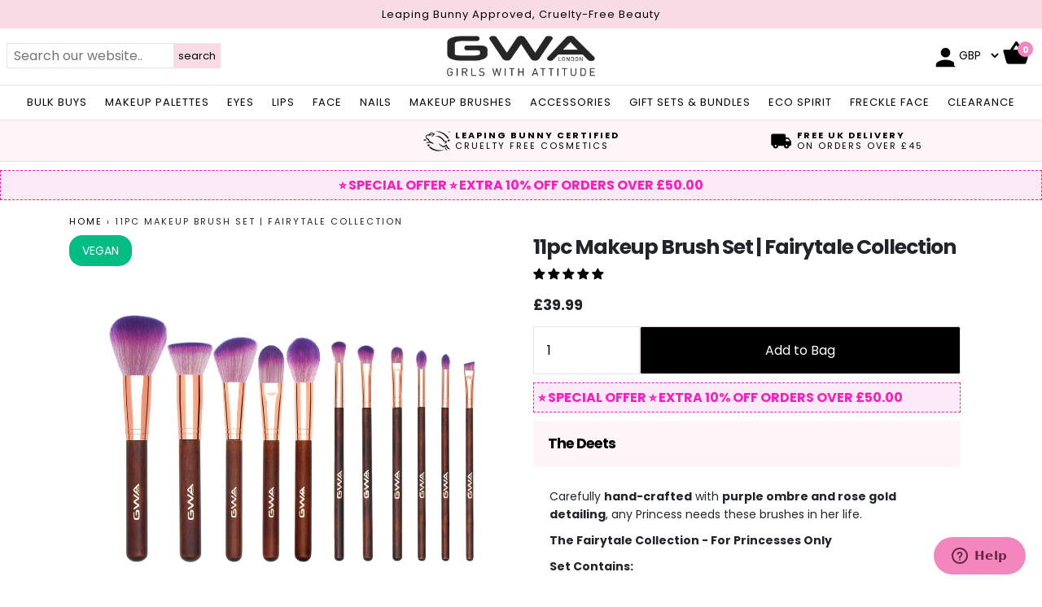

--- FILE ---
content_type: text/css
request_url: https://www.girlswithattitude.co.uk/cdn/shop/t/6/assets/styles.css?v=182911158365726456281744921066
body_size: 4366
content:
*{margin:0;padding:0;border:0;box-sizing:border-box}html,body{font-size:62.5%;font-family:Poppins,sans-serif;line-height:1.6}.h1,.h2,.h3,.h4,.h5,.h6,h1,h2,h3,h4,h5,h6{font-weight:700;letter-spacing:-1px}h4{text-transform:uppercase;letter-spacing:1px}a,a:hover{color:#91727c}ul,ol,li,p{font-size:14px;font-size:1.4rem}input{font-size:16px;font-size:1.6rem;padding:4px 8px;background-color:#fff;margin-bottom:8px}input[type=checkbox],input[type=radio]{width:auto}label{margin:1rem 0;text-transform:capitalize}input,optgroup,select,textarea{background-color:#fff;border:1px solid #e5e5e5;padding:8px;width:100%;margin-bottom:8px}.visually-hidden,.icon__fallback-text{position:absolute!important;overflow:hidden;clip:rect(0 0 0 0);height:1px;width:1px;margin:-1px;padding:0;border:0}.hide{display:none!important}.container,.container-wide{width:100%;padding-right:15px;padding-left:15px;margin-right:auto;margin-left:auto}.clear{clear:both}.right{float:right}.left{float:left}.hidden{display:none}.p-8{padding:8px}.py-8{padding:8px 0}#shopify-pc__prefs__overlay,#shopify-pc__banner{font-size:12px}#shopify-pc__prefs__dialog{font-size:1.8em}.header-promo-row{background-color:#f8dbe5;color:#000;font-size:13px;letter-spacing:1px;line-height:1.5;padding:8px 8px 0;padding:.8rem;text-align:center}.header-promo-row a{color:#fff}.header-logo-row{position:relative;padding:6px 6px 0}.mobile-navigation-button{background:url(icon-menu.svg) no-repeat left top;background-size:contain;position:absolute;top:6px;left:8px;width:40px;height:40px}.mobile-navigation{-webkit-box-shadow:0px 7px 8px 0px rgba(0,0,0,.19);-moz-box-shadow:0px 7px 8px 0px rgba(0,0,0,.19);box-shadow:0 7px 8px #00000030}.mobile-nav-close{background:#fff url(icon-close.svg) no-repeat left top;background-size:contain;top:4px}.mobile-navigation-header{background-color:#e5e5e5;font-weight:700;letter-spacing:2px;padding:13px;text-transform:uppercase}.account-navigation{-webkit-box-shadow:0px 7px 8px 0px rgba(0,0,0,.19);-moz-box-shadow:0px 7px 8px 0px rgba(0,0,0,.19);box-shadow:0 7px 8px #00000030}.account-navigation,.mobile-navigation{display:none;background:#fff;z-index:999;position:absolute;width:100%;left:0}.mobile-submenu,ul.navigation{list-style:none;margin-bottom:0}.navigation li{border-top:1px dashed #ddd}.navigation .has-children,.navigation li a{color:#000;display:block;font-size:13px;font-size:1.3rem;letter-spacing:.1rem;padding:14px 8px;position:relative;text-decoration:none;text-transform:uppercase}.navigation li a:after,.navigation .has-children:after,.navigation .accordion-active:after{content:"";height:16px;position:absolute;right:16px;width:18px}.navigation .has-children:after{background:url(icon-expand_more.svg) no-repeat left top}.navigation .accordion-active:after{background:url(icon-expand_less.svg) no-repeat left top}.mobile-submenu{overflow:hidden}.mobile-submenu li{padding-left:12px}.secondary-menu{margin:0}.secondary-menu li a{background-color:#fdd1db;color:#000;display:block;font-size:1.2rem;padding:8px;text-decoration:none}.desktop-navigation{background-color:#fff;border-top:1px solid #e5e5e5;display:none}.desktop-navigation ul,.desktop-navigation nav{text-align:center;margin:0}.desktop-navigation nav li{display:inline-block}.desktop-navigation nav li a{color:#000;display:block;font-size:13px;font-size:1.3rem;letter-spacing:.1rem;padding:11px 9px;text-decoration:none;text-transform:uppercase}.desktop-navigation nav li.active a,.desktop-navigation nav li a:hover,.desktop-navigation nav li a:focus{color:#91727c}.desktop-navigation .child{display:none}.header-logo-heading{margin:0 auto 8px;width:130px}.logo{display:block;margin:0 auto}.logo img{width:100%;height:auto}.header-search-container{border-top:1px solid #000;position:relative;margin:0 -6px}.search-input{height:42px;border:0;margin:0}.search-button{background-color:#f8dbe5;color:#000;font-size:13px;font-size:1.3rem;height:44px;padding:8px;position:absolute;top:-1px;right:0}.header-account .account-navigation-button{height:35px;width:36px;background:url(icon-account.svg) no-repeat left top;background-size:contain;position:absolute;top:9px;left:54px}.icon-account{display:block;height:30px;width:35px}.icon-bag{background:url(icon-shopping-bag1.svg) no-repeat left top;background-size:contain;display:block;float:left;height:35px;position:relative;width:35px}.bag-container{position:absolute;top:6px;right:14px}.bag-counter{background-color:#f387bd;border-radius:50%;color:#fff;display:block;font-size:11px;font-size:1.1rem;font-weight:700;height:19px;line-height:20px;position:absolute;right:-3px;text-align:center;top:3px;width:19px}.header-usps-row{background:#fff4f8;border-top:1px solid #e5e5e5;border-bottom:1px solid #e5e5e5}.currency{display:block;position:absolute;top:12px;font-size:14px;font-size:1.4rem;right:50px}#currency_form select{padding:2px;border:0}.header-usps-row .usp-container{position:relative;height:50px;padding:0;width:100%;min-width:320px;max-width:1200px;margin:0 auto;display:flex;align-items:stretch}@-webkit-keyframes usps0{0%{opacity:1;z-index:3}27%{opacity:1;z-index:3}33%{opacity:0;z-index:1}94%{opacity:0;z-index:1}to{opacity:1;z-index:3}}@keyframes usps0{0%{opacity:1;z-index:3}27%{opacity:1;z-index:3}33%{opacity:0;z-index:1}94%{opacity:0;z-index:1}to{opacity:1;z-index:3}}.header-usps-row .usp{background:#fff4f8;display:flex;-webkit-box-align:center;align-items:center;-webkit-box-pack:center;justify-content:center;-webkit-animation:12s ease 0s infinite normal none running usps0;animation:12s ease 0s infinite normal none running usps0;width:100%;position:absolute;letter-spacing:2px;top:5px;height:40px;color:#000;text-decoration:none;text-transform:uppercase}.header-usps-row .usp:nth-child(1){animation-delay:0s;opacity:1;z-index:3}.header-usps-row .usp:nth-child(2){animation-delay:4s;opacity:1;z-index:2}.header-usps-row .usp:nth-child(3){animation-delay:8s;opacity:1;z-index:1}.header-usps-row .usp img{height:33px;padding-right:6px}.header-usps-row .usp p{font-size:11px;font-size:1.1rem;font-weight:700;margin:0;display:block;line-height:1.2}.header-usps-row .usp span{display:block;font-weight:400}main{font-size:1.4rem}.breadcrumbs{text-transform:uppercase;letter-spacing:2px;font-size:11px;font-size:1.1rem;padding:8px 0}.breadcrumbs ol{margin:0}.breadcrumbs li{display:inline-block}.breadcrumbs a{color:#000}.breadcrumbs a.current-breadcrumb{font-weight:700;text-decoration:none}p-3{padding:1.6rem}.border-bottom{border-bottom:1px solid #e5e5e5;padding-bottom:16px;margin-bottom:16px}.border-top{border-top:1px solid #e5e5e5;padding-top:16px;margin-top:16px}.no-border{border:0!important}h2.centerUp{text-transform:uppercase;text-align:center}.home-heading{font-size:28px;font-size:2.8rem;padding:16px 0}.home-collection-grid{position:relative}.home-product-loop-item{text-align:center;display:block;margin:8px}.home-product-loop-item__image-container{width:100%;display:block;margin-bottom:16px}.home-product-loop-item__details{text-align:center}.home-collection-grid .slick-arrow{background-color:#f387bd;border:0;color:#fff;font-size:26px;position:absolute;width:30px;z-index:99999}.home-collection-grid .slick-next{top:40%;right:0}.home-collection-grid .slick-prev{top:40%;left:0}.home-nav-container,.best-selling-row,.secondary-banner-container{margin:16px auto;max-width:1400px}.home-nav a{display:block;text-transform:uppercase;background:#f9dbe5;color:#000;padding:8px;text-align:center;margin:4px}.about-row{background:#f8dbe5;color:#000;padding:16px;text-align:center}.subcategory-nav__links{overflow:hidden;width:100%;background:#fff4f8;margin-bottom:16px}.subcategory-nav__links ul{padding:12px;margin:0;white-space:nowrap;overflow:auto;max-width:100%;text-align:center}.subcategory-nav__listitem{display:inline-block;padding:0 6px;padding:0 .5rem}.subcategory-nav__listitem a{text-transform:uppercase;letter-spacing:2px;text-decoration:underline;color:#000;font-size:12px;font-size:1.2rem}.ranges,.subcategory-grid{display:flex;flex-flow:row wrap;justify-content:center;text-align:center}.subcategory-loop-item{display:block;flex-basis:48%;margin:1%}.subcategory-loop-item a{color:#000;font-weight:700;text-decoration:none}.grid__image{overflow:hidden}.grid__image img{max-width:100%;transition:all 2s;display:block;width:100%;height:auto;transform:scale(1)}.grid__image:hover img{transform:scale(1.1)}.collection-grid__item-title{margin:8px}.range-loop-item{flex-basis:48%;margin:1%}.range-loop-item .grid__image{float:left;width:30%}.range-loop-item p{font-size:12px;font-size:1.2rem;float:left}.collection-header__banner{margin-bottom:16px}#collection-header h1{font-size:26px;font-size:2.6rem;text-transform:uppercase;letter-spacing:6px;line-height:1;margin:0}#collection-header h2{font-size:14px;font-size:1.4rem;text-transform:uppercase}.collection-header__text p{font-size:12px;font-size:1.2rem}main img{max-width:100%;height:auto}.collection-count{margin:10px 0}.product-loop-item{padding:8px;background:#fff;border-bottom:1px solid #e5e5e5;display:flex;justify-content:center;align-items:center}.product-loop-item__image-container{width:40%}.product-loop-item__details{width:56%;position:relative;min-height:190px;margin:0 0 0 4%;display:flex}.product-loop-item__details>div{align-self:center;width:100%}.home-product-loop-item__image,.product-loop-item__image{position:relative;padding-top:20px}.badge-discount{background-color:#000;border-radius:8px;padding:4px;position:absolute;right:0;top:0;font-size:1.2rem;color:#fff;font-weight:700;z-index:20}.product-page .badge-discount{font-size:20px;font-size:2rem}.badge-container{position:absolute;top:0;left:0;z-index:10;text-transform:uppercase}.badge-container-b{position:absolute;bottom:0;left:0;z-index:10;text-transform:uppercase;width:100%;text-align:center}.badge-vegan{background:#00bd84;color:#fff}.badge-new,.badge-bestseller{background:#f387bd;color:#fff}.badge-offer{background-color:#f387bd;color:#fff}.badge-offer-2{border:2px solid #f387bd;color:#f387bd;text-align:center;font-size:11px;font-weight:700;display:inline-block;padding:6px;background:#fff}.badge-bestseller,.badge-vegan,.badge-new,.badge-offer{float:left;padding:6px;font-size:11px;border-radius:8px;margin-right:6px}.product-image-loop__featured .badge-bestseller,.product-image-loop__featured .badge-vegan,.product-image-loop__featured .badge-new,.product-image-loop__featured .badge-offer{font-size:14px;padding:8px 16px;border-radius:16px}.thumb-row{text-align:center;margin-top:8px}.thumbnail{display:inline-block;border:1px solid #e5e5e5}.thumb-1,.thumb-2{display:block;width:30px}.product-loop-item__title a{color:#000;text-decoration:none}.product-loop-item__title h4{font-size:12px;font-size:1.2rem;line-height:16px;letter-spacing:0;margin:0}.product-loop-item__title span{color:#999;font-size:11px;font-size:1.1rem;display:block;line-height:16px;line-height:1.6rem;padding:0}.product-loop-item__ratings{height:26px;margin:8px 0;line-height:1}.product-loop-item__ratings .spr-badge-starrating .spr-icon{font-size:12px;font-size:1.2rem}.spr-badge-caption{font-size:10px;font-size:1.1rem;margin-right:3px}.product-loop-item__price{margin:12px 0;line-height:1;padding-left:4px;font-size:12px;font-size:1.2rem}.product-single__price,.regular-price,.special-price{font-weight:700}.old-price,.special-price{display:inline-block}.cart-item-compare-price,.old-price{text-decoration:line-through}.product-loop-item__addto{margin:8px 0;width:100%;clear:both}button,.btn,.btn-primary,.product-loop-item__addto .availability,.product-loop-item__addto .btn{color:#000;background:#f8dbe5;border:1px solid #f8dbe5;font-size:13px;font-size:1.3rem;padding:8px;text-align:center;margin-bottom:0}button:hover,.btn:hover,.btn-primary:hover,.product-loop-item__addto .btn:hover{background:#fff4f8;border:1px solid #fff4f8}.product-loop-item__addto .btn{border-radius:20px}button:hover,.btn:hover,.btn-primary:hover,.product-loop-item__addto .btn:hover{color:#000}.product-single__information .availability,.product-loop-item__addto .availability{background:#fff;color:#91727c;line-height:1.15;border:0;font-size:13px;font-size:1.3rem;padding:8px;text-align:center;font-weight:700}.product-single__information .availability{background:#fff4f8;text-align:left}.klaviyo-bis-trigger{width:100%!important}.product-loop-item__promo{font-size:11px;font-size:1.1rem;text-transform:uppercase;margin:4px 0}.reveal .hidden{display:block!important;visibility:visible!important}.product:hover .reveal img{opacity:1}.reveal{position:relative}.reveal .hidden{position:absolute;z-index:-1;top:0;width:100%;height:100%;opacity:0;-webkit-transition:opacity .3s ease-in-out;-moz-transition:opacity .3s ease-in-out;-o-transition:opacity .3s ease-in-out;transition:opacity .3s ease-in-out}.reveal:hover .hidden{z-index:5;opacity:1}.reveal img{max-height:250px;margin:0 auto}.spr-icon-star-empty:before{content:"\e800"!important;color:#e5e5e5}.spr-icon.spr-icon-star-empty{opacity:1!important}.collection-loop-banner{background:url(promo-wide.jpg) no-repeat center top;background-size:contain;width:100%;display:block}.pagination-row{width:100%;margin:16px 0;padding:8px;text-align:center}.spr-summary-actions-newreview,.spr-pagination-prev,.spr-pagination-next,.spr-pagination-page,.pagination-row span{background-color:#fff;border:1px solid #d9d9d9;border-radius:10px;padding:8px 16px;display:inline-block}.spr-pagination-page.is-active,.pagination-row span.current{background-color:#f8dbe5;color:#000}.spr-pagination-prev a,.spr-pagination-next a,.pagination-row span a{text-decoration:none}.discount-amount{font-weight:700;color:#f387bd}.product-single__variants{display:none}.product-single__ratings{height:26px;margin:8px 0}.product-single__ratings span,.product-single__ratings a{display:inline-block}#shopify-section-product-recommendations,.product-page{max-width:1500px;margin:0 auto}.product-page .listing-promo{color:#f387bd;font-weight:700;padding:8px;margin:16px 0}.product-single__description{padding:20px}.product-single__description ul{margin-left:40px}.product-single__prices{font-size:18px;margin:8px 0 12px}.accordion{background-color:#fff4f8;color:#f387bd;cursor:pointer;padding:18px;width:100%;text-align:left;border:none;outline:none;transition:.4s}.bar{background-color:#fff4f8;color:#000;padding:18px;width:100%}.accordion .accordion-active,.accordion:hover{background-color:#d5c1e7}.accordion-panel{padding:20px;background-color:#fff;display:none;overflow:hidden;margin-bottom:20px}.accordion:after{font-family:"Font Awesome 5 Free";content:"\f054";font-size:18px;color:#f387bd;float:right;margin-left:5px}.accordion-active:after{font-family:"Font Awesome 5 Free";content:"\f078"}#shopify-product-reviews{margin:0 0 1em!important}.certified-cruelty-free{background:#f8dbe5;padding:20px;margin:0 0 .5rem}.certified-cruelty-free img{float:left;margin-right:16px;padding:10px;background:#fff;max-width:90px;border-radius:20px}#shopify-section-product-recommendations{margin:40px auto 0;padding:40px 0;text-align:center}.cart-recommended-heading,#shopify-section-product-recommendations h2{text-align:center;font-size:24px;font-size:2.4rem;margin-bottom:18px;color:#000}.recommended-item{background:#fff;margin:8px}.recommended-item .product-loop-item__details{min-height:95px;width:100%;margin:0;padding:5px}.recommended-item .product-loop-item__ratings,.recommended-item .product-loop-item__price{width:50%}.footer{padding:16px}.footer .container{max-width:1000px}.footer li{list-style:none}.footer li a{color:#999;display:inline-block;padding:6px 0}.footer h4{font-weight:400}.payment-icons{list-style:none}.inline-list li{display:inline-block;margin-bottom:0}.payment-icons li{margin:0 0 7.5px 15px;cursor:default}.payment-icons .icon{width:38px;height:24px}.product-single__quantity{width:25%}.product-single__information #Quantity{padding:16px;margin:0}.product-single__information .product-single__quantity label{position:absolute!important;overflow:hidden;clip:rect(0 0 0 0);height:1px;width:1px;margin:-1px;padding:0;border:0}.product-single__information #AddToCart{background:#000;color:#fff;width:75%;padding:16px;margin:0;font-size:16px}thead th{text-transform:uppercase;padding:10px 7px}table tr{border-bottom:1px solid #eee}#shopify-section-cart-template{margin-bottom:64px}.cart__row--heading{display:none}.cart td{padding:16px}.cart__quantity-td label{display:none}.cart__meta{display:block;margin:0;width:100%;float:none;border-bottom:1px dashed #ddd}.cart__image-wrapper{width:100px;display:block;float:left;margin-right:8px}.cart .cart__price,.cart .cart__quantity-td,.cart .cart__final-price{width:33%;float:left}.cart .cart__buttons-col{width:100%;display:inline-block;clear:both}.cart .cart__update,.cart .cart__remove{width:48%;margin:1% 1% 2%;float:left;background:#fff4f8;display:block;text-align:center;color:#f387bd;padding:8px;border:0;border-radius:5px;font-size:12px}.cart .cart__remove a{color:#f387bd}.cart-label{font-weight:700}.cart__product-title{font-size:16px;text-transform:uppercase;color:#000}.notice-banner,.cart-banner{background:#fce9f7;padding:16px;color:#ff1cbf;margin:16px 0;text-align:center}.notice-banner{margin:0 0 32px}.cart__submit{background:#f387bd;color:#fff;padding:16px;margin:0 0 8px;font-size:16px}.cart__submit:hover{color:#fff}.cart__submit:hover{background:#de74a9}.cart__footer_wrapper{background:#f7f7f7;padding:32px;text-align:center;margin-bottom:32px}.cart__footer .cart-subtotal{font-size:24px;border-bottom:1px solid #ddd}.cart__footer .cart__shipping{color:#f387bd;font-weight:700;font-size:14px;margin:8px 0}.cart-header{margin:16px 0}svg:not(:root){overflow:hidden}.icon{display:inline-block;width:20px;height:20px;vertical-align:middle;fill:#f387bd}.order-discount .icon-saletag{fill:#f387bd;width:1em;height:1em;margin-right:.4em}.cart li,.order-discount li{list-style:none}.page-bg{background-color:#fff4f8}.shopify-challenge__container{padding:40px}.form-error,.errors{border-radius:2px;padding:15px;margin-bottom:15px;border:1px solid transparent}.note ul,.note ol,.errors ul,.errors ol{margin-top:0;margin-bottom:0;padding:0 20px}.note li:last-child,.errors li:last-child{margin-bottom:0}.note p,.errors p{margin-bottom:0}.note{border-color:#dedede}.errors ul{list-style:disc outside;margin-left:20px}.form-success{color:#0a942a;background-color:#ecfef0;border-color:#0a942a;padding:.5em}.form-error,.errors{color:#dc0000;background-color:#fff6f6;border-color:#dc0000;padding:.5em}.page-title{margin:16px;display:block;width:100%}.orders-list li{border-bottom:1px solid #e5e5e5;padding:16px}.orders-list li p{font-size:13px}.orders-list .order-date{font-size:16px}.orders-list .view-order{text-transform:uppercase;font-size:16px}.box,.order-information-box,.customer-account-details{background:#fff4f8;padding:32px;margin-bottom:32px;width:100%}.order-table{width:100%}.highlight{background:#f7f7f7;padding:8px}.order-table__product{padding:8px}.order-table tr{display:table-row;width:100%;float:left}.order-table td{display:block;width:100%;float:left}.order-table__product img{margin:8px 8px 8px 0;display:block;float:left}.label-fulfilled{color:#4e8130}.note{font-style:italic;font-weight:400;margin:8px 0;padding:8px;background:#f7f7f7}.address-heading{font-size:16px;margin:16px 0 6px}.small--hide{display:none}.page-content h1{margin:16px 0}.page-content h2{padding:5px 0 0;margin-bottom:8px}.page-content p{margin-bottom:16px}#searchResultsSearch{position:relative;max-width:500px;margin:0 auto}#searchResultsSearch input{height:43px}#searchResultsSearch button{position:absolute;right:0;height:43px;top:0}#why-gwapro ul{margin:10px 30px}.video-wrapper-vertical{position:relative;max-width:100%;padding-top:177.77%}.video-wrapper-vertical video{position:absolute;top:0;left:0;width:100%;height:100%}@media only screen and (min-width: 40em){.header-usps-row .usp{z-index:1;opacity:1;position:relative;flex:1 1 0px;animation:0s ease 0s 1 normal none running none;padding:0 8px}.header-usps-row .usp:hover{color:#f387bd}.bg-contrast{background-color:#eee}.subcategory-loop-item{flex-basis:31%}.collection-grid-row{display:flex;flex-flow:row wrap;justify-content:flex-start}.product-loop-item{display:block;flex-basis:31%;margin:1%;border:0}.product-loop-item__ratings,.product-loop-item__price{width:100%}.product-loop-item__ratings{text-align:center}.product-loop-item__ratings .spr-badge-caption{display:none}.product-loop-item__price{text-align:center}.product-loop-item__addto{margin-top:auto}.thumb-row{height:30px}.product-loop-item__details{margin:20px 0 0;width:100%;text-align:center}.product-loop-item__image-container{width:100%;margin:0;text-align:center}.product-loop-item__details>div{align-self:auto;width:100%}.product-loop-item__addto{position:absolute;bottom:0}.product-loop-item__addto .inverted{color:#3c763d;background-color:#dff0d8;border-color:#d6e9c6}.collection-loop-banner{background:url(promo-tall.jpg) no-repeat center top;background-size:contain}.cart__row--heading{display:table-header-group}table .small--hide{display:table-cell}.medium-up--hide,.cart-label{display:none}.cart .cart__price{width:20%;float:none}.cart .cart__quantity-td,.cart .cart__final-price{width:10%;float:none}.cart__meta{border:0}.cart .cart__buttons-col{display:table-cell;width:15%}.cart .cart__update,.cart .cart__remove{width:100%}.order-table td{width:50%;display:table-cell}}@media only screen and (min-width: 64em){.mobile-navigation,.mobile-navigation-button{display:none!important}.desktop-navigation{display:block}.header-account .account-navigation-button{right:100px;left:auto;top:18px}.account-navigation{max-width:160px;right:0;left:auto}.header-search-container{position:absolute;width:263px;top:18px;border:0;left:8px;margin:0}.search-input{height:31px;border:1px solid #e5e5e5}.search-button{height:31px;padding:5px;top:0}.header-logo-heading{width:190px}.bag-container{top:13px}.currency{top:20px}.collection-header{position:relative;color:#fff}.collection-header__textcontainer{position:absolute;display:flex;flex-direction:column;align-items:center;justify-content:center;height:100%;top:0;padding-bottom:10px;padding-right:0;padding-left:50px;width:600px;font-size:200%}.collection-header__text h2{font-size:32px;font-size:3.2rem;text-transform:uppercase;letter-spacing:2px}.collection-header__text p{font-size:16px;font-size:1.6rem}.grid-home-2{width:65%}.range-loop-item,.subcategory-loop-item,.product-loop-item{flex-basis:23%}.product-loop-item__details{min-height:170px}.best-selling-row{display:flex}#homepage-banner{min-height:500px}}@media only screen and (min-width: 81.25em){.container,.container-wide{margin:0 auto;max-width:1800px}.desktop-navigation nav li a{padding:11px 22px}.header-logo-row{margin:0 auto;max-width:1600px}.product-loop-item{flex-basis:18%}#homepage-banner{min-height:500px}.video-max-width{max-width:400px}}@media only screen and (min-width: 100em){.product-loop-item__details{min-height:142px}}.collection-grid:after,.thumb-row:after,nav:after,.clearfix:after{content:" ";display:table}.clearfix:after{clear:both}
/*# sourceMappingURL=/cdn/shop/t/6/assets/styles.css.map?v=182911158365726456281744921066 */


--- FILE ---
content_type: image/svg+xml
request_url: https://www.girlswithattitude.co.uk/cdn/shop/t/6/assets/logo.svg?v=140523112996632927781721032251
body_size: 5646
content:
<svg xmlns="http://www.w3.org/2000/svg" xmlns:xlink="http://www.w3.org/1999/xlink" width="299.92" height="87.368" viewBox="0 0 1150 335">
  <image x="25" y="17" width="1099" height="304" xlink:href="[data-uri]"/>
</svg>


--- FILE ---
content_type: image/svg+xml
request_url: https://www.girlswithattitude.co.uk/cdn/shop/t/6/assets/GWA-Leaping-Bunny-Certified-Cruelty-Free.svg?v=78367503248791470991721032251
body_size: 14079
content:
<svg xmlns="http://www.w3.org/2000/svg" xmlns:xlink="http://www.w3.org/1999/xlink" width="231" height="241" viewBox="0 0 231 241">
  <image id="Background" width="231" height="241" xlink:href="[data-uri]"/>
  <image id="Vector_Smart_Object" data-name="Vector Smart Object" width="231" height="241" xlink:href="[data-uri]"/>
</svg>


--- FILE ---
content_type: text/javascript; charset=utf-8
request_url: https://www.girlswithattitude.co.uk/products/11pc-makeup-brush-set-fairytale-collection.js
body_size: 996
content:
{"id":8062642684092,"title":"11pc Makeup Brush Set | Fairytale Collection","handle":"11pc-makeup-brush-set-fairytale-collection","description":"\u003cp\u003eCarefully \u003cstrong\u003ehand-crafted\u003c\/strong\u003e with \u003cstrong\u003epurple ombre and rose gold detailing\u003c\/strong\u003e, any Princess needs these brushes in her life.\u003c\/p\u003e\n\u003cp\u003e\u003cstrong\u003eThe Fairytale Collection - For Princesses Only\u003c\/strong\u003e\u003c\/p\u003e\n\u003cp\u003e\u003cstrong\u003eSet Contains:\u003c\/strong\u003e\u003c\/p\u003e\n\u003cp\u003e\u003cb\u003eLarge Powder Brush\u003c\/b\u003e\u003cbr\u003e\u003c\/p\u003e\n\u003cp\u003eA large, fluffy brush head for application of loose and pressed powder all over the face. Can also be used to blend out harsh lines for a seamless airbrushed look.\u003c\/p\u003e\n\u003cp\u003e\u003cb\u003eFlat Top Buffing Brush\u003c\/b\u003e\u003c\/p\u003e\n\u003cp\u003eThe flat top, dense bristles are designed to buff liquid or cream foundations in to the skin for a seamless finish\u003c\/p\u003e\n\u003cp\u003e\u003cb\u003eBlush Brush\u003c\/b\u003e\u003c\/p\u003e\n\u003cp\u003eThe angled brush works perfectly in\u003cb\u003e \u003c\/b\u003ediffusing powder blush across the apples of the cheeks.\u003c\/p\u003e\n\u003cp\u003e\u003cb\u003eOval Foundation Brush\u003c\/b\u003e\u003c\/p\u003e\n\u003cp\u003eA narrow, flat brush with oval shape specifically designed to evenly apply foundation. Build you base from light to full coverage, can be used with all types of liquid foundation.\u003c\/p\u003e\n\u003cp\u003e\u003cb\u003eTapered Finishing Brush\u003c\/b\u003e\u003c\/p\u003e\n\u003cp\u003eThe tapered bristles are perfect for controlled application of cream or powder highlighters to high planes of the face and décolletage.\u003c\/p\u003e\n\u003cp\u003e\u003cb\u003eFluffy Tapered Blending Brush\u003c\/b\u003e\u003c\/p\u003e\n\u003cp\u003eThis fluffy brush features a soft, tapered head that blends eye shadows like a dream. Use to apply transition shades to the crease or to soften harsh lines.\u003c\/p\u003e\n\u003cp\u003e\u003cb\u003eFluffy Shader Brush\u003c\/b\u003e\u003cbr\u003e\u003c\/p\u003e\n\u003cp\u003eThis fluffy shader brush is a great all rounder for sweeping eyeshadows and pigments over the eyelid. \u003c\/p\u003e\n\u003cp\u003e\u003cstrong\u003eFlat Eyeshadow Brush\u003c\/strong\u003e\u003c\/p\u003e\n\u003cp\u003e\u003cspan\u003eA flat and firm oval shaped brush. Use for packing eyeshadow on to the lid or to apply concealer to imperfections.\u003c\/span\u003e\u003c\/p\u003e\n\u003cp\u003e\u003cstrong\u003ePointed Crease Brush\u003c\/strong\u003e\u003c\/p\u003e\n\u003cp\u003eA pointed eye brush that can be used for precise application of eyeshadow to the crease or to add shading to the outer corner of the eye.\u003c\/p\u003e\n\u003cp\u003e\u003cb\u003ePencil Brush\u003c\/b\u003e\u003c\/p\u003e\n\u003cp\u003eAn essential for smouldering smokey eyes. Designed to allow precise application and shading of eye shadows to create depth to the eye sockets.\u003c\/p\u003e\n\u003cp\u003e\u003cb\u003eAngled Brow Brush\u003c\/b\u003e\u003c\/p\u003e\n\u003cp\u003eWith slanted and stiff hairs this brush is perfect for precise application of powder, gel or pomades to your brows.\u003c\/p\u003e\n\u003cp\u003e \u003c\/p\u003e","published_at":"2023-10-04T16:32:22+01:00","created_at":"2023-10-04T16:16:16+01:00","vendor":"GWA","type":"Makeup Brushes","tags":["Not Clearance","sale","Vegan"],"price":3999,"price_min":3999,"price_max":3999,"available":true,"price_varies":false,"compare_at_price":null,"compare_at_price_min":0,"compare_at_price_max":0,"compare_at_price_varies":false,"variants":[{"id":42976975651004,"title":"Default Title","option1":"Default Title","option2":null,"option3":null,"sku":"GA5636","requires_shipping":true,"taxable":true,"featured_image":null,"available":true,"name":"11pc Makeup Brush Set | Fairytale Collection","public_title":null,"options":["Default Title"],"price":3999,"weight":26,"compare_at_price":null,"inventory_management":"shopify","barcode":"5056051315636","requires_selling_plan":false,"selling_plan_allocations":[]}],"images":["\/\/cdn.shopify.com\/s\/files\/1\/0532\/7519\/7628\/files\/GWA-Fairytale-Brush-Set-Full.jpg?v=1698245984"],"featured_image":"\/\/cdn.shopify.com\/s\/files\/1\/0532\/7519\/7628\/files\/GWA-Fairytale-Brush-Set-Full.jpg?v=1698245984","options":[{"name":"Title","position":1,"values":["Default Title"]}],"url":"\/products\/11pc-makeup-brush-set-fairytale-collection","media":[{"alt":null,"id":28415860179132,"position":1,"preview_image":{"aspect_ratio":1.0,"height":1500,"width":1500,"src":"https:\/\/cdn.shopify.com\/s\/files\/1\/0532\/7519\/7628\/files\/GWA-Fairytale-Brush-Set-Full.jpg?v=1698245984"},"aspect_ratio":1.0,"height":1500,"media_type":"image","src":"https:\/\/cdn.shopify.com\/s\/files\/1\/0532\/7519\/7628\/files\/GWA-Fairytale-Brush-Set-Full.jpg?v=1698245984","width":1500}],"requires_selling_plan":false,"selling_plan_groups":[]}

--- FILE ---
content_type: image/svg+xml
request_url: https://www.girlswithattitude.co.uk/cdn/shop/t/6/assets/icon-leaping-bunny-black.svg?v=15301086716236309651721032251
body_size: 135
content:
<svg xmlns="http://www.w3.org/2000/svg" xmlns:xlink="http://www.w3.org/1999/xlink" width="33" height="33" viewBox="0 0 33 33">
  <image y="4" width="33" height="25" xlink:href="[data-uri]"/>
</svg>


--- FILE ---
content_type: image/svg+xml
request_url: https://www.girlswithattitude.co.uk/cdn/shop/t/6/assets/icon-shopping-bag1.svg
body_size: 18
content:
<svg xmlns="http://www.w3.org/2000/svg" xmlns:xlink="http://www.w3.org/1999/xlink" width="100" height="100" viewBox="0 0 100 100">
  <image id="Rectangle_1" data-name="Rectangle 1" x="4" y="8" width="92" height="80" xlink:href="[data-uri]"/>
</svg>

--- FILE ---
content_type: text/javascript; charset=utf-8
request_url: https://www.girlswithattitude.co.uk/products/11pc-makeup-brush-set-fairytale-collection.js
body_size: 1643
content:
{"id":8062642684092,"title":"11pc Makeup Brush Set | Fairytale Collection","handle":"11pc-makeup-brush-set-fairytale-collection","description":"\u003cp\u003eCarefully \u003cstrong\u003ehand-crafted\u003c\/strong\u003e with \u003cstrong\u003epurple ombre and rose gold detailing\u003c\/strong\u003e, any Princess needs these brushes in her life.\u003c\/p\u003e\n\u003cp\u003e\u003cstrong\u003eThe Fairytale Collection - For Princesses Only\u003c\/strong\u003e\u003c\/p\u003e\n\u003cp\u003e\u003cstrong\u003eSet Contains:\u003c\/strong\u003e\u003c\/p\u003e\n\u003cp\u003e\u003cb\u003eLarge Powder Brush\u003c\/b\u003e\u003cbr\u003e\u003c\/p\u003e\n\u003cp\u003eA large, fluffy brush head for application of loose and pressed powder all over the face. Can also be used to blend out harsh lines for a seamless airbrushed look.\u003c\/p\u003e\n\u003cp\u003e\u003cb\u003eFlat Top Buffing Brush\u003c\/b\u003e\u003c\/p\u003e\n\u003cp\u003eThe flat top, dense bristles are designed to buff liquid or cream foundations in to the skin for a seamless finish\u003c\/p\u003e\n\u003cp\u003e\u003cb\u003eBlush Brush\u003c\/b\u003e\u003c\/p\u003e\n\u003cp\u003eThe angled brush works perfectly in\u003cb\u003e \u003c\/b\u003ediffusing powder blush across the apples of the cheeks.\u003c\/p\u003e\n\u003cp\u003e\u003cb\u003eOval Foundation Brush\u003c\/b\u003e\u003c\/p\u003e\n\u003cp\u003eA narrow, flat brush with oval shape specifically designed to evenly apply foundation. Build you base from light to full coverage, can be used with all types of liquid foundation.\u003c\/p\u003e\n\u003cp\u003e\u003cb\u003eTapered Finishing Brush\u003c\/b\u003e\u003c\/p\u003e\n\u003cp\u003eThe tapered bristles are perfect for controlled application of cream or powder highlighters to high planes of the face and décolletage.\u003c\/p\u003e\n\u003cp\u003e\u003cb\u003eFluffy Tapered Blending Brush\u003c\/b\u003e\u003c\/p\u003e\n\u003cp\u003eThis fluffy brush features a soft, tapered head that blends eye shadows like a dream. Use to apply transition shades to the crease or to soften harsh lines.\u003c\/p\u003e\n\u003cp\u003e\u003cb\u003eFluffy Shader Brush\u003c\/b\u003e\u003cbr\u003e\u003c\/p\u003e\n\u003cp\u003eThis fluffy shader brush is a great all rounder for sweeping eyeshadows and pigments over the eyelid. \u003c\/p\u003e\n\u003cp\u003e\u003cstrong\u003eFlat Eyeshadow Brush\u003c\/strong\u003e\u003c\/p\u003e\n\u003cp\u003e\u003cspan\u003eA flat and firm oval shaped brush. Use for packing eyeshadow on to the lid or to apply concealer to imperfections.\u003c\/span\u003e\u003c\/p\u003e\n\u003cp\u003e\u003cstrong\u003ePointed Crease Brush\u003c\/strong\u003e\u003c\/p\u003e\n\u003cp\u003eA pointed eye brush that can be used for precise application of eyeshadow to the crease or to add shading to the outer corner of the eye.\u003c\/p\u003e\n\u003cp\u003e\u003cb\u003ePencil Brush\u003c\/b\u003e\u003c\/p\u003e\n\u003cp\u003eAn essential for smouldering smokey eyes. Designed to allow precise application and shading of eye shadows to create depth to the eye sockets.\u003c\/p\u003e\n\u003cp\u003e\u003cb\u003eAngled Brow Brush\u003c\/b\u003e\u003c\/p\u003e\n\u003cp\u003eWith slanted and stiff hairs this brush is perfect for precise application of powder, gel or pomades to your brows.\u003c\/p\u003e\n\u003cp\u003e \u003c\/p\u003e","published_at":"2023-10-04T16:32:22+01:00","created_at":"2023-10-04T16:16:16+01:00","vendor":"GWA","type":"Makeup Brushes","tags":["Not Clearance","sale","Vegan"],"price":3999,"price_min":3999,"price_max":3999,"available":true,"price_varies":false,"compare_at_price":null,"compare_at_price_min":0,"compare_at_price_max":0,"compare_at_price_varies":false,"variants":[{"id":42976975651004,"title":"Default Title","option1":"Default Title","option2":null,"option3":null,"sku":"GA5636","requires_shipping":true,"taxable":true,"featured_image":null,"available":true,"name":"11pc Makeup Brush Set | Fairytale Collection","public_title":null,"options":["Default Title"],"price":3999,"weight":26,"compare_at_price":null,"inventory_management":"shopify","barcode":"5056051315636","requires_selling_plan":false,"selling_plan_allocations":[]}],"images":["\/\/cdn.shopify.com\/s\/files\/1\/0532\/7519\/7628\/files\/GWA-Fairytale-Brush-Set-Full.jpg?v=1698245984"],"featured_image":"\/\/cdn.shopify.com\/s\/files\/1\/0532\/7519\/7628\/files\/GWA-Fairytale-Brush-Set-Full.jpg?v=1698245984","options":[{"name":"Title","position":1,"values":["Default Title"]}],"url":"\/products\/11pc-makeup-brush-set-fairytale-collection","media":[{"alt":null,"id":28415860179132,"position":1,"preview_image":{"aspect_ratio":1.0,"height":1500,"width":1500,"src":"https:\/\/cdn.shopify.com\/s\/files\/1\/0532\/7519\/7628\/files\/GWA-Fairytale-Brush-Set-Full.jpg?v=1698245984"},"aspect_ratio":1.0,"height":1500,"media_type":"image","src":"https:\/\/cdn.shopify.com\/s\/files\/1\/0532\/7519\/7628\/files\/GWA-Fairytale-Brush-Set-Full.jpg?v=1698245984","width":1500}],"requires_selling_plan":false,"selling_plan_groups":[]}

--- FILE ---
content_type: text/javascript
request_url: https://www.girlswithattitude.co.uk/cdn/shop/t/6/assets/theme.js?v=131986470231828417751721032252
body_size: -225
content:
$(document).ready(function(){$(".mobile-navigation-button").click(function(){$(".mobile-navigation").toggle(),$(".mobile-navigation-button").toggleClass("mobile-nav-close")}),$(".nav-close").click(function(){$(".nav-container").toggle()}),$(".account-navigation-button").click(function(){$(".account-navigation").toggle()})}),$(document).mouseup(function(e){var accontainer=$(".account-navigation");!accontainer.is(e.target)&&accontainer.has(e.target).length===0&&accontainer.fadeOut()}),$(".shopify-currency-form select").on("change",function(){$(this).parents("form").submit()}),$(".collection-item").on("click","a.thumbnail",function(e){var src=$(this).attr("href"),img=$(e.delegateTarget).find("img").first();return src!=img.attr("src").replace(/\\?(.*)/,"")&&img.stop().animate({opacity:"0"},200,function(){$(this).attr("src",src)}).load(function(){$(this).stop().animate({opacity:"1"},200)}),!1}),$(document).ready(function($2){$2(window).resize(function(){$2(".collection-loop-banner").css("height",$2(".product-loop-item").height())}).resize()});
//# sourceMappingURL=/cdn/shop/t/6/assets/theme.js.map?v=131986470231828417751721032252
